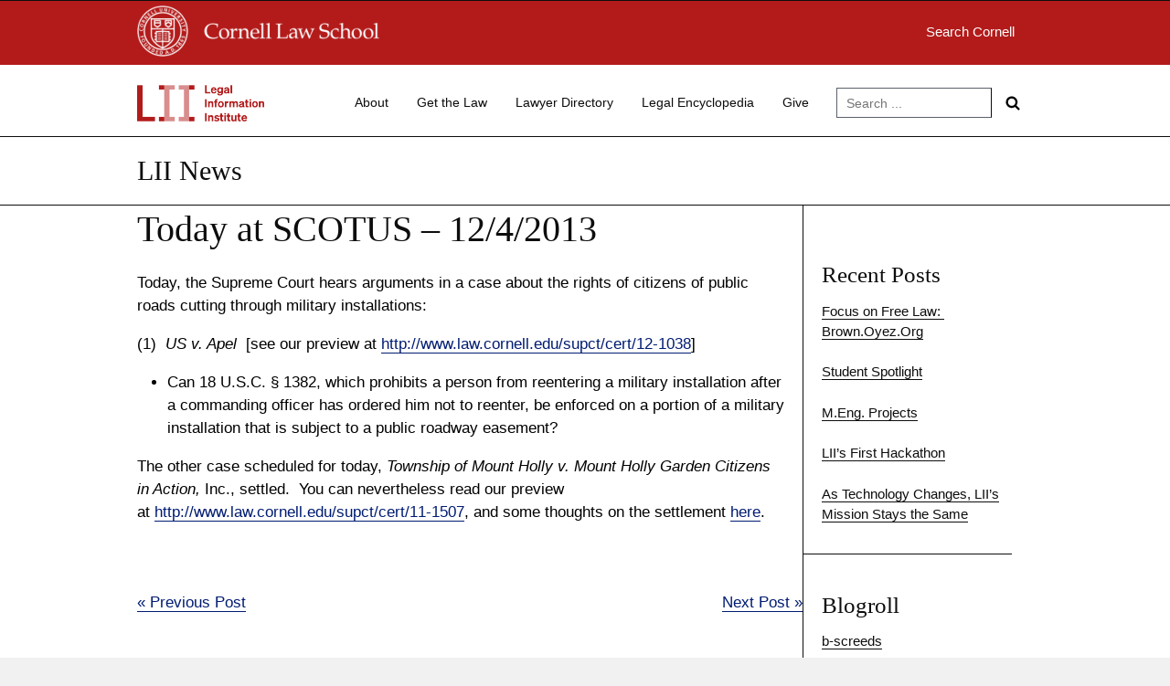

--- FILE ---
content_type: text/html; charset=UTF-8
request_url: https://blog.law.cornell.edu/blog/2013/12/04/today-at-scotus-1242013/
body_size: 9657
content:
<!DOCTYPE html>
<html lang="en-US" xmlns:fb="https://www.facebook.com/2008/fbml" xmlns:addthis="https://www.addthis.com/help/api-spec" >
<head>
<meta charset="UTF-8">
<meta name="viewport" content="width=device-width, initial-scale=1">


<title>Today at SCOTUS &#8211; 12/4/2013 &#8211; LII News</title>
<meta name='robots' content='max-image-preview:large' />
	<style>img:is([sizes="auto" i], [sizes^="auto," i]) { contain-intrinsic-size: 3000px 1500px }</style>
	<link rel='dns-prefetch' href='//s7.addthis.com' />
<link rel="alternate" type="application/rss+xml" title="LII News &raquo; Feed" href="https://blog.law.cornell.edu/feed/" />
<link rel="alternate" type="application/rss+xml" title="LII News &raquo; Comments Feed" href="https://blog.law.cornell.edu/comments/feed/" />
<script type="text/javascript">
/* <![CDATA[ */
window._wpemojiSettings = {"baseUrl":"https:\/\/s.w.org\/images\/core\/emoji\/16.0.1\/72x72\/","ext":".png","svgUrl":"https:\/\/s.w.org\/images\/core\/emoji\/16.0.1\/svg\/","svgExt":".svg","source":{"concatemoji":"https:\/\/blog.law.cornell.edu\/wp-includes\/js\/wp-emoji-release.min.js?ver=6.8.3"}};
/*! This file is auto-generated */
!function(s,n){var o,i,e;function c(e){try{var t={supportTests:e,timestamp:(new Date).valueOf()};sessionStorage.setItem(o,JSON.stringify(t))}catch(e){}}function p(e,t,n){e.clearRect(0,0,e.canvas.width,e.canvas.height),e.fillText(t,0,0);var t=new Uint32Array(e.getImageData(0,0,e.canvas.width,e.canvas.height).data),a=(e.clearRect(0,0,e.canvas.width,e.canvas.height),e.fillText(n,0,0),new Uint32Array(e.getImageData(0,0,e.canvas.width,e.canvas.height).data));return t.every(function(e,t){return e===a[t]})}function u(e,t){e.clearRect(0,0,e.canvas.width,e.canvas.height),e.fillText(t,0,0);for(var n=e.getImageData(16,16,1,1),a=0;a<n.data.length;a++)if(0!==n.data[a])return!1;return!0}function f(e,t,n,a){switch(t){case"flag":return n(e,"\ud83c\udff3\ufe0f\u200d\u26a7\ufe0f","\ud83c\udff3\ufe0f\u200b\u26a7\ufe0f")?!1:!n(e,"\ud83c\udde8\ud83c\uddf6","\ud83c\udde8\u200b\ud83c\uddf6")&&!n(e,"\ud83c\udff4\udb40\udc67\udb40\udc62\udb40\udc65\udb40\udc6e\udb40\udc67\udb40\udc7f","\ud83c\udff4\u200b\udb40\udc67\u200b\udb40\udc62\u200b\udb40\udc65\u200b\udb40\udc6e\u200b\udb40\udc67\u200b\udb40\udc7f");case"emoji":return!a(e,"\ud83e\udedf")}return!1}function g(e,t,n,a){var r="undefined"!=typeof WorkerGlobalScope&&self instanceof WorkerGlobalScope?new OffscreenCanvas(300,150):s.createElement("canvas"),o=r.getContext("2d",{willReadFrequently:!0}),i=(o.textBaseline="top",o.font="600 32px Arial",{});return e.forEach(function(e){i[e]=t(o,e,n,a)}),i}function t(e){var t=s.createElement("script");t.src=e,t.defer=!0,s.head.appendChild(t)}"undefined"!=typeof Promise&&(o="wpEmojiSettingsSupports",i=["flag","emoji"],n.supports={everything:!0,everythingExceptFlag:!0},e=new Promise(function(e){s.addEventListener("DOMContentLoaded",e,{once:!0})}),new Promise(function(t){var n=function(){try{var e=JSON.parse(sessionStorage.getItem(o));if("object"==typeof e&&"number"==typeof e.timestamp&&(new Date).valueOf()<e.timestamp+604800&&"object"==typeof e.supportTests)return e.supportTests}catch(e){}return null}();if(!n){if("undefined"!=typeof Worker&&"undefined"!=typeof OffscreenCanvas&&"undefined"!=typeof URL&&URL.createObjectURL&&"undefined"!=typeof Blob)try{var e="postMessage("+g.toString()+"("+[JSON.stringify(i),f.toString(),p.toString(),u.toString()].join(",")+"));",a=new Blob([e],{type:"text/javascript"}),r=new Worker(URL.createObjectURL(a),{name:"wpTestEmojiSupports"});return void(r.onmessage=function(e){c(n=e.data),r.terminate(),t(n)})}catch(e){}c(n=g(i,f,p,u))}t(n)}).then(function(e){for(var t in e)n.supports[t]=e[t],n.supports.everything=n.supports.everything&&n.supports[t],"flag"!==t&&(n.supports.everythingExceptFlag=n.supports.everythingExceptFlag&&n.supports[t]);n.supports.everythingExceptFlag=n.supports.everythingExceptFlag&&!n.supports.flag,n.DOMReady=!1,n.readyCallback=function(){n.DOMReady=!0}}).then(function(){return e}).then(function(){var e;n.supports.everything||(n.readyCallback(),(e=n.source||{}).concatemoji?t(e.concatemoji):e.wpemoji&&e.twemoji&&(t(e.twemoji),t(e.wpemoji)))}))}((window,document),window._wpemojiSettings);
/* ]]> */
</script>
<style id='wp-emoji-styles-inline-css' type='text/css'>

	img.wp-smiley, img.emoji {
		display: inline !important;
		border: none !important;
		box-shadow: none !important;
		height: 1em !important;
		width: 1em !important;
		margin: 0 0.07em !important;
		vertical-align: -0.1em !important;
		background: none !important;
		padding: 0 !important;
	}
</style>
<link rel='stylesheet' id='wp-block-library-css' href='https://blog.law.cornell.edu/wp-includes/css/dist/block-library/style.min.css?ver=6.8.3' type='text/css' media='all' />
<style id='classic-theme-styles-inline-css' type='text/css'>
/*! This file is auto-generated */
.wp-block-button__link{color:#fff;background-color:#32373c;border-radius:9999px;box-shadow:none;text-decoration:none;padding:calc(.667em + 2px) calc(1.333em + 2px);font-size:1.125em}.wp-block-file__button{background:#32373c;color:#fff;text-decoration:none}
</style>
<style id='global-styles-inline-css' type='text/css'>
:root{--wp--preset--aspect-ratio--square: 1;--wp--preset--aspect-ratio--4-3: 4/3;--wp--preset--aspect-ratio--3-4: 3/4;--wp--preset--aspect-ratio--3-2: 3/2;--wp--preset--aspect-ratio--2-3: 2/3;--wp--preset--aspect-ratio--16-9: 16/9;--wp--preset--aspect-ratio--9-16: 9/16;--wp--preset--color--black: #000000;--wp--preset--color--cyan-bluish-gray: #abb8c3;--wp--preset--color--white: #ffffff;--wp--preset--color--pale-pink: #f78da7;--wp--preset--color--vivid-red: #cf2e2e;--wp--preset--color--luminous-vivid-orange: #ff6900;--wp--preset--color--luminous-vivid-amber: #fcb900;--wp--preset--color--light-green-cyan: #7bdcb5;--wp--preset--color--vivid-green-cyan: #00d084;--wp--preset--color--pale-cyan-blue: #8ed1fc;--wp--preset--color--vivid-cyan-blue: #0693e3;--wp--preset--color--vivid-purple: #9b51e0;--wp--preset--gradient--vivid-cyan-blue-to-vivid-purple: linear-gradient(135deg,rgba(6,147,227,1) 0%,rgb(155,81,224) 100%);--wp--preset--gradient--light-green-cyan-to-vivid-green-cyan: linear-gradient(135deg,rgb(122,220,180) 0%,rgb(0,208,130) 100%);--wp--preset--gradient--luminous-vivid-amber-to-luminous-vivid-orange: linear-gradient(135deg,rgba(252,185,0,1) 0%,rgba(255,105,0,1) 100%);--wp--preset--gradient--luminous-vivid-orange-to-vivid-red: linear-gradient(135deg,rgba(255,105,0,1) 0%,rgb(207,46,46) 100%);--wp--preset--gradient--very-light-gray-to-cyan-bluish-gray: linear-gradient(135deg,rgb(238,238,238) 0%,rgb(169,184,195) 100%);--wp--preset--gradient--cool-to-warm-spectrum: linear-gradient(135deg,rgb(74,234,220) 0%,rgb(151,120,209) 20%,rgb(207,42,186) 40%,rgb(238,44,130) 60%,rgb(251,105,98) 80%,rgb(254,248,76) 100%);--wp--preset--gradient--blush-light-purple: linear-gradient(135deg,rgb(255,206,236) 0%,rgb(152,150,240) 100%);--wp--preset--gradient--blush-bordeaux: linear-gradient(135deg,rgb(254,205,165) 0%,rgb(254,45,45) 50%,rgb(107,0,62) 100%);--wp--preset--gradient--luminous-dusk: linear-gradient(135deg,rgb(255,203,112) 0%,rgb(199,81,192) 50%,rgb(65,88,208) 100%);--wp--preset--gradient--pale-ocean: linear-gradient(135deg,rgb(255,245,203) 0%,rgb(182,227,212) 50%,rgb(51,167,181) 100%);--wp--preset--gradient--electric-grass: linear-gradient(135deg,rgb(202,248,128) 0%,rgb(113,206,126) 100%);--wp--preset--gradient--midnight: linear-gradient(135deg,rgb(2,3,129) 0%,rgb(40,116,252) 100%);--wp--preset--font-size--small: 13px;--wp--preset--font-size--medium: 20px;--wp--preset--font-size--large: 36px;--wp--preset--font-size--x-large: 42px;--wp--preset--spacing--20: 0.44rem;--wp--preset--spacing--30: 0.67rem;--wp--preset--spacing--40: 1rem;--wp--preset--spacing--50: 1.5rem;--wp--preset--spacing--60: 2.25rem;--wp--preset--spacing--70: 3.38rem;--wp--preset--spacing--80: 5.06rem;--wp--preset--shadow--natural: 6px 6px 9px rgba(0, 0, 0, 0.2);--wp--preset--shadow--deep: 12px 12px 50px rgba(0, 0, 0, 0.4);--wp--preset--shadow--sharp: 6px 6px 0px rgba(0, 0, 0, 0.2);--wp--preset--shadow--outlined: 6px 6px 0px -3px rgba(255, 255, 255, 1), 6px 6px rgba(0, 0, 0, 1);--wp--preset--shadow--crisp: 6px 6px 0px rgba(0, 0, 0, 1);}:where(.is-layout-flex){gap: 0.5em;}:where(.is-layout-grid){gap: 0.5em;}body .is-layout-flex{display: flex;}.is-layout-flex{flex-wrap: wrap;align-items: center;}.is-layout-flex > :is(*, div){margin: 0;}body .is-layout-grid{display: grid;}.is-layout-grid > :is(*, div){margin: 0;}:where(.wp-block-columns.is-layout-flex){gap: 2em;}:where(.wp-block-columns.is-layout-grid){gap: 2em;}:where(.wp-block-post-template.is-layout-flex){gap: 1.25em;}:where(.wp-block-post-template.is-layout-grid){gap: 1.25em;}.has-black-color{color: var(--wp--preset--color--black) !important;}.has-cyan-bluish-gray-color{color: var(--wp--preset--color--cyan-bluish-gray) !important;}.has-white-color{color: var(--wp--preset--color--white) !important;}.has-pale-pink-color{color: var(--wp--preset--color--pale-pink) !important;}.has-vivid-red-color{color: var(--wp--preset--color--vivid-red) !important;}.has-luminous-vivid-orange-color{color: var(--wp--preset--color--luminous-vivid-orange) !important;}.has-luminous-vivid-amber-color{color: var(--wp--preset--color--luminous-vivid-amber) !important;}.has-light-green-cyan-color{color: var(--wp--preset--color--light-green-cyan) !important;}.has-vivid-green-cyan-color{color: var(--wp--preset--color--vivid-green-cyan) !important;}.has-pale-cyan-blue-color{color: var(--wp--preset--color--pale-cyan-blue) !important;}.has-vivid-cyan-blue-color{color: var(--wp--preset--color--vivid-cyan-blue) !important;}.has-vivid-purple-color{color: var(--wp--preset--color--vivid-purple) !important;}.has-black-background-color{background-color: var(--wp--preset--color--black) !important;}.has-cyan-bluish-gray-background-color{background-color: var(--wp--preset--color--cyan-bluish-gray) !important;}.has-white-background-color{background-color: var(--wp--preset--color--white) !important;}.has-pale-pink-background-color{background-color: var(--wp--preset--color--pale-pink) !important;}.has-vivid-red-background-color{background-color: var(--wp--preset--color--vivid-red) !important;}.has-luminous-vivid-orange-background-color{background-color: var(--wp--preset--color--luminous-vivid-orange) !important;}.has-luminous-vivid-amber-background-color{background-color: var(--wp--preset--color--luminous-vivid-amber) !important;}.has-light-green-cyan-background-color{background-color: var(--wp--preset--color--light-green-cyan) !important;}.has-vivid-green-cyan-background-color{background-color: var(--wp--preset--color--vivid-green-cyan) !important;}.has-pale-cyan-blue-background-color{background-color: var(--wp--preset--color--pale-cyan-blue) !important;}.has-vivid-cyan-blue-background-color{background-color: var(--wp--preset--color--vivid-cyan-blue) !important;}.has-vivid-purple-background-color{background-color: var(--wp--preset--color--vivid-purple) !important;}.has-black-border-color{border-color: var(--wp--preset--color--black) !important;}.has-cyan-bluish-gray-border-color{border-color: var(--wp--preset--color--cyan-bluish-gray) !important;}.has-white-border-color{border-color: var(--wp--preset--color--white) !important;}.has-pale-pink-border-color{border-color: var(--wp--preset--color--pale-pink) !important;}.has-vivid-red-border-color{border-color: var(--wp--preset--color--vivid-red) !important;}.has-luminous-vivid-orange-border-color{border-color: var(--wp--preset--color--luminous-vivid-orange) !important;}.has-luminous-vivid-amber-border-color{border-color: var(--wp--preset--color--luminous-vivid-amber) !important;}.has-light-green-cyan-border-color{border-color: var(--wp--preset--color--light-green-cyan) !important;}.has-vivid-green-cyan-border-color{border-color: var(--wp--preset--color--vivid-green-cyan) !important;}.has-pale-cyan-blue-border-color{border-color: var(--wp--preset--color--pale-cyan-blue) !important;}.has-vivid-cyan-blue-border-color{border-color: var(--wp--preset--color--vivid-cyan-blue) !important;}.has-vivid-purple-border-color{border-color: var(--wp--preset--color--vivid-purple) !important;}.has-vivid-cyan-blue-to-vivid-purple-gradient-background{background: var(--wp--preset--gradient--vivid-cyan-blue-to-vivid-purple) !important;}.has-light-green-cyan-to-vivid-green-cyan-gradient-background{background: var(--wp--preset--gradient--light-green-cyan-to-vivid-green-cyan) !important;}.has-luminous-vivid-amber-to-luminous-vivid-orange-gradient-background{background: var(--wp--preset--gradient--luminous-vivid-amber-to-luminous-vivid-orange) !important;}.has-luminous-vivid-orange-to-vivid-red-gradient-background{background: var(--wp--preset--gradient--luminous-vivid-orange-to-vivid-red) !important;}.has-very-light-gray-to-cyan-bluish-gray-gradient-background{background: var(--wp--preset--gradient--very-light-gray-to-cyan-bluish-gray) !important;}.has-cool-to-warm-spectrum-gradient-background{background: var(--wp--preset--gradient--cool-to-warm-spectrum) !important;}.has-blush-light-purple-gradient-background{background: var(--wp--preset--gradient--blush-light-purple) !important;}.has-blush-bordeaux-gradient-background{background: var(--wp--preset--gradient--blush-bordeaux) !important;}.has-luminous-dusk-gradient-background{background: var(--wp--preset--gradient--luminous-dusk) !important;}.has-pale-ocean-gradient-background{background: var(--wp--preset--gradient--pale-ocean) !important;}.has-electric-grass-gradient-background{background: var(--wp--preset--gradient--electric-grass) !important;}.has-midnight-gradient-background{background: var(--wp--preset--gradient--midnight) !important;}.has-small-font-size{font-size: var(--wp--preset--font-size--small) !important;}.has-medium-font-size{font-size: var(--wp--preset--font-size--medium) !important;}.has-large-font-size{font-size: var(--wp--preset--font-size--large) !important;}.has-x-large-font-size{font-size: var(--wp--preset--font-size--x-large) !important;}
:where(.wp-block-post-template.is-layout-flex){gap: 1.25em;}:where(.wp-block-post-template.is-layout-grid){gap: 1.25em;}
:where(.wp-block-columns.is-layout-flex){gap: 2em;}:where(.wp-block-columns.is-layout-grid){gap: 2em;}
:root :where(.wp-block-pullquote){font-size: 1.5em;line-height: 1.6;}
</style>
<link rel='stylesheet' id='dashicons-css' href='https://blog.law.cornell.edu/wp-includes/css/dashicons.min.css?ver=6.8.3' type='text/css' media='all' />
<link rel='stylesheet' id='benjamin-css' href='https://blog.law.cornell.edu/wp-content/themes/lii_on_benjamin_v1/assets/frontend/css/benjamin.min.css?ver=6.8.3' type='text/css' media='all' />
<link rel='stylesheet' id='addthis_all_pages-css' href='https://blog.law.cornell.edu/wp-content/plugins/addthis/frontend/build/addthis_wordpress_public.min.css?ver=6.8.3' type='text/css' media='all' />
<script type="text/javascript" src="https://blog.law.cornell.edu/wp-includes/js/jquery/jquery.min.js?ver=3.7.1" id="jquery-core-js"></script>
<script type="text/javascript" src="https://blog.law.cornell.edu/wp-includes/js/jquery/jquery-migrate.min.js?ver=3.4.1" id="jquery-migrate-js"></script>
<script type="text/javascript" src="https://blog.law.cornell.edu/wp-admin/admin-ajax.php?action=addthis_global_options_settings&amp;ver=6.8.3" id="addthis_global_options-js"></script>
<script type="text/javascript" src="https://s7.addthis.com/js/300/addthis_widget.js?ver=6.8.3#pubid=wp-623a8951885b3b48e214225ecb3d0d30" id="addthis_widget-js"></script>
<link rel="EditURI" type="application/rsd+xml" title="RSD" href="https://blog.law.cornell.edu/xmlrpc.php?rsd" />
<meta name="generator" content="WordPress 6.8.3" />
<link rel="canonical" href="https://blog.law.cornell.edu/blog/2013/12/04/today-at-scotus-1242013/" />
<link rel='shortlink' href='https://blog.law.cornell.edu/?p=1269' />
<link rel="alternate" title="oEmbed (JSON)" type="application/json+oembed" href="https://blog.law.cornell.edu/wp-json/oembed/1.0/embed?url=https%3A%2F%2Fblog.law.cornell.edu%2Fblog%2F2013%2F12%2F04%2Ftoday-at-scotus-1242013%2F" />

<!-- Bad Behavior 2.2.24 run time: 4.652 ms -->
<meta name="framework" content="Alkivia Framework 0.8" />

<!--Plugin WP Missed Schedule 2013.0531.4444 Active - Tag: edcb48f0d130ca1974cf9bab6cb27fc3-->


		<!-- GA Google Analytics @ https://m0n.co/ga -->
		<script async src="https://www.googletagmanager.com/gtag/js?id=G-R9KZ9F2YSN"></script>
		<script>
			window.dataLayer = window.dataLayer || [];
			function gtag(){dataLayer.push(arguments);}
			gtag('js', new Date());
			gtag('config', 'G-R9KZ9F2YSN');
		</script>

			<style type="text/css" id="wp-custom-css">
			body h1, body h2, body h3, body h4, body h5, body h6, body #main-content h1, body #main-content h2, body #main-content h3, body #main-content h4, body #main-content h5, body #main-content h6, body #main-content h1 a, body #main-content h2 a, body #main-content h3 a, body #main-content h4 a, body #main-content h5 a, body #main-content h6 a, body div.supplemental.block a.hero__title {
font-family: Georgia, 'Ivar Text Medium', 'Times New Roman', Times, serif ;
font-weight: 500;
	color: #0e0d0e;
}

h3.entry-title a {
	
}

body, body div, body p, body ul, body li, body a, body .usa-nav-primary a {
font-family: Open Sans, 'Sohne-Buch', Verdana, 'Helvetica Neue', Helvetica, Arial, sans-serif; 
}

body a {
	color: #001c72;
	text-decoration: none;
	border-bottom: solid 1px;
}

body figure a {
	border: unset;
}

body .entry figure.post-featured-image.entry-featured-image, body .entry figure.wp-block-image {
	margin-left: -30px;
	margin-right: 0;
	/* filter: grayscale(1); */
	background: #f0f0f0;
}

body .entry figure.post-featured-image.entry-featured-image img, body .entry figure.wp-block-image img {
	display: block;
	margin: 0 auto;
}

body .usa-nav-primary a {
	font-size: 1.4rem;
}

body div.usa-banner {
	font-size: 2rem;
	background: #b31b1b;
	color: #fff;
}

body div.usa-banner {
	background: #b31b1b;
	color: #fff;
}

body div.usa-banner p {
	background: #b31b1b;
	color: #fff;
	font-size: 1.5rem;
	font-family: Palatino, Times New Roman, serif;
} 

body div#cu-id-block {
	background: #b31b1b;
	padding-top: .5rem;
	padding-bottom: .4rem;
}

	body button.usa-menu-btn {
		text-transform: unset;
	}

@media screen and (min-width: 782px) and (max-width: 950px) {
  .admin-bar .usa-nav {
    top: 32px;
  }
	body header #cu-id-block, body header #sitetitle {
		padding-left: 1rem;
	}
	body div#cu-id-block {
		background: #b31b1b;
		height: 68px;
		padding-top: .5rem;
		padding-bottom: .4rem;
	}
	body .usa-logo-image a img {
		height: unset;
	}
	body .usa-navbar {
		height: 6rem;
		padding: 1rem 0;
	}
	body button.usa-menu-btn {
		background: #fff;
		color: #0e0d0e;
		border: solid 1px #0e0d0e;
	}
	body button.usa-menu-btn:hover {
		background: #fff;
		color: #0e0d0e;
	}
}

@media screen and (max-width: 781px) {
  .admin-bar .usa-nav {
    top: 32px;
  }
	body header #cu-id-block, body header #sitetitle {
		padding-left: 1rem;
	}
	body div#cu-id-block {
		background: #b31b1b;
		height: 68px;
		padding-top: .5rem;
		padding-bottom: .4rem;
	}
	body .usa-logo-image a img {
		height: unset;
	}
	body .usa-navbar {
		height: 7rem;
		padding: 1rem 0;
	}
	body button.usa-menu-btn {
		background: #fff;
		color: #0e0d0e;
		border: solid 1px #0e0d0e;
	}
	body button.usa-menu-btn:hover   {
		background: #fff;
		color: #0e0d0e;
	}
}

body div#cu-id-block .usa-width-one-fourth {
	margin-top: 2rem;
}

body div#cu-id-block a#cusearch {
	color: #fff;
	font-size: 1.5rem;
	display: block;
	float: right;
	padding-right: 2rem;
}


body div#sitetitle.supplemental.outer.block  {
	border-top: solid 1px #0e0d0e;
	padding-top: 2rem;
	padding-bottom: 2rem;
}

body div.supplemental.block a.hero__title {
	font-size: 3rem;
}

body .main-content.usa-width-three-fourths  {
	border-right: solid 1px #0e0d0e;
	margin-right: 0;
}

body .usa-width-three-fourths p, body .usa-width-three-fourths ul, body .usa-width-three-fourths blockquote {
  padding-right: 2rem;
}

body blockquote p {
	font-size: inherit;
}

main section#primary {
	padding-top: 0;
	padding-bottom: 0;
}

main section#primary div.main-content, main section#primary div.sidebar {
	padding-top: 6rem;
	padding-bottom: 6rem;
}

body.post-template-default.single.single-post  main section#primary div.main-content {
 padding-top: 0;
}

body div.sidebar .widget {
	border-bottom: solid 1px #0e0d0e;
	padding: 0;
}

body div.sidebar .widget h3, body div.sidebar .widget p, body div.sidebar .widget ul {
	padding-left: 2rem;
}

body div.sidebar .widget h3 {
	font-size: 2.5rem;
}

body div.sidebar .widget li {
	padding-bottom: 1.5rem;
}

main section#primary {
	
}

body header.usa-header {
	border-bottom: solid 1px #0e0d0e; 
	border-top: solid 1px #0e0d0e; 
}

/* temporary reformatting */

body.home.blog section.usa-hero {
	display: none;
}

body.home.blog main section#primary div.main-content {
	padding-top: 0;
	margin-top: 0;
}

body.home.blog main section#primary div.sidebar {
	padding-top: 2rem;
}

body .sortable-row.sortable-row--frontpage-widget-area-1.cf {
	display: none;
}

/*
body section.usa-hero { 
	background-color:#ffffff;
	padding: 1rem;
	border-bottom: solid 1px #0e0d0e; 
}
body section.usa-hero:before {
	background: #ffffff;
}

h1.hero__title { color: #0e0d0e;}
*/

body h1.hero__title {
	color: #fff;
}

body .usa-footer .usa-width-one-sixth {
	width: 15%;
}

body .menu-footer-menu {
	padding-top: 1.5rem;
	padding-bottom: 1.5rem;
}

body .usa-nav-primary>li>a, body footer.usa-footer a.usa-footer-primary-link {
	color: #0e0d0e;
	font-weight: normal;
	text-decoration: none;
	border-bottom: none;
}

body nav.usa-nav .usa-nav-primary>li>a.usa-nav-link:hover span, body .usa-footer-nav li>a.usa-nav-link:hover {
	  text-decoration: none;
	  border-bottom: solid 1px #0e0d0e;
	  color: #0e0d0e;
    padding-bottom: 0;
}

body .usa-nav-primary>li>a.usa-nav-link:hover::after {
	text-decoration: unset;
}

body .usa-footer .usa-footer-primary-link:hover {
	text-decoration: unset;
}

body .usa-footer .usa-footer-primary-link {
  padding: 0;
}

body .usa-footer li {
	border-bottom: none;
}

body .usa-footer li a:hover {
	border-bottom: solid 1px;
}

body .usa-nav .usa-search {
	margin-top: .5rem;
}

body header nav.usa-nav form.usa-search.usa-search-small  button[type=submit] {
	/* background-color: #0e0d0e; */
  background-color: #fff;
	background-image: url(https://www.law.cornell.edu/images/search_black.svg);
}

body header nav.usa-nav form.usa-search input#search-field-small
{
	border-right: solid 1px #0e0d0e; 
}

body .sidebar ul {
	list-style-type: none;
	padding-left: 0rem;
}
body .sidebar ul li {
	list-style-type: none;
	font-size: 1.5rem;
}
body .sidebar a {
	color: #0e0d0e;
}

body footer.usa-footer {
	background: #ffffff;
	border-top: solid 1px #0e0d0e;
}

body .usa-footer-primary-section {
	background: #fff;
	font-size: 1.5rem;
}		</style>
		</head>

<body class="wp-singular post-template-default single single-post postid-1269 single-format-standard wp-custom-logo wp-theme-lii_on_benjamin_v1 group-blog">

<a class="usa-skipnav" href="#primary">
	Skip to main content</a>



<header class="usa-header usa-header-basic
	usa-header--light sticky" role="banner">
	<div id="cu-id-block" class="supplemental outer block">
		<div class="supplemental inner block usa-nav-container">
<div id="cu-identity">
			<div class="usa-width-three-fourths">
			<a href="https://www.cornell.edu" id="insignialink" title="Cornell University">
				<img class="img-responsive" src="https://www.law.cornell.edu/images/cu_insignia_white_56.png" alt="Cornell University">
			</a>
			<a href="https://www.lawschool.cornell.edu/" id="clslink"><img class="img-responsive" src="https://www.law.cornell.edu/images/cls_logotype_white_56.png" alt="Cornell Law School"></a>
			</div>
			<div class="usa-width-one-fourth">
			<a href="https://www.cornell.edu/search/" id="cusearch">Search
				Cornell</a>
				</div>
	</div>  	
		</div>
	</div>	
	
	<div class="usa-nav-container">

		<div class="usa-navbar">
			<button class="usa-menu-btn">
				Menu				<span class="usa-sr-only">Menu</span>
			</button>
			<div class="usa-logo" id="logo"><em class="usa-logo-text usa-logo-image"><a href="https://www.law.cornell.edu"><img src="https://blog.law.cornell.edu/files/2022/11/LII_Standard-Lockup_Red_for_White_Background_RGB.png" alt="LII News"></a></em></div>		</div>

		<nav role="navigation" class="usa-nav">
			<button class="usa-nav-close"><span class="usa-sr-only">Close Menu</span></button>

			<ul id="menu-main" class="usa-nav-primary usa-accordion"><li><a href="https://www.law.cornell.edu/lii/about/about_lii" class="usa-nav-link"><span>About</span></a></li>
<li><a href="https://www.law.cornell.edu/lii/get_the_law" class="usa-nav-link"><span>Get the Law</span></a></li>
<li><a href="https://lawyers.law.cornell.edu/" class="usa-nav-link"><span>Lawyer Directory</span></a></li>
<li><a href="https://www.law.cornell.edu/wex" class="usa-nav-link"><span>Legal Encyclopedia</span></a></li>
<li><a href="https://www.law.cornell.edu/donate" class="usa-nav-link"><span>Give</span></a></li>
</ul><form role="search" method="get" class="usa-search usa-search-small js-search-form" 
	action="https://blog.law.cornell.edu/">
	<div role="search">
		<label class="usa-sr-only" for="search-field-small">
			Search for:		</label>
		<input id="search-field-small" type="search" name="s"
		placeholder="Search ..."
		value="" name="s"
		title="Search for:" />
		<button type="submit" value="Search">
			<span class="usa-sr-only">
				Search    
			</span>
		</button>
	</div>
</form>
		</nav>
	</div>
	<div id="sitetitle" class="supplemental outer block">
		<div class="supplemental inner block usa-nav-container">
		    <a class="hero__title" href="https://blog.law.cornell.edu">LII News</a>	    	
		</div>
	</div>
</header>


<div class="usa-overlay"></div>

<main id="main-content" role="main">

	<section id="primary" class="usa-grid usa-section">

				<div class="main-content usa-width-three-fourths ">
			
<article id="post-1269" class="entry post-1269 post type-post status-publish format-standard hentry category-uncategorized">

	
	<div class="entry-content">
				    <div class="featured-image">
		    		    </div>
		    
			<h1> Today at SCOTUS &#8211; 12/4/2013 </h1>
			<div class="at-above-post addthis_tool" data-url="https://blog.law.cornell.edu/blog/2013/12/04/today-at-scotus-1242013/"></div><p>Today, the Supreme Court hears arguments in a case about the rights of citizens of public roads cutting through military installations:</p>
<p>(1)<em>  </em><em>US v. Apel  </em>[see our preview at <a title="http://www.law.cornell.edu/supct/cert/12-1038" href="http://www.law.cornell.edu/supct/cert/12-1038">http://www.law.cornell.edu/supct/cert/12-1038</a>]</p>
<ul>
<li>Can 18 U.S.C. § 1382, which prohibits a person from reentering a military installation after a commanding officer has ordered him not to reenter, be enforced on a portion of a military installation that is subject to a public roadway easement?</li>
</ul>
<p>The other case scheduled for today, <i>Township of Mount Holly v. Mount Holly Garden Citizens in Action,</i> Inc., settled.  You can nevertheless read our preview at <a href="http://www.law.cornell.edu/supct/cert/11-1507">http://www.law.cornell.edu/supct/cert/11-1507</a>, and some thoughts on the settlement <a href="https://blog.law.cornell.edu/blog/2013/12/04/newtons-law-some-thoughts-on-the-mount-holly-settlement/">here</a>.<i> </i></p>
<!-- AddThis Advanced Settings above via filter on the_content --><!-- AddThis Advanced Settings below via filter on the_content --><!-- AddThis Advanced Settings generic via filter on the_content --><!-- AddThis Share Buttons above via filter on the_content --><!-- AddThis Share Buttons below via filter on the_content --><div class="at-below-post addthis_tool" data-url="https://blog.law.cornell.edu/blog/2013/12/04/today-at-scotus-1242013/"></div><!-- AddThis Share Buttons generic via filter on the_content -->	</div><!-- .entry-content -->

	<footer class="entry-footer">
		<footer class="entry-footer post-meta"><div class="post-meta entry-meta"></div><div class="post-meta entry-meta"></div></footer>	</footer><!-- .entry-footer -->
</article><!-- #post-## -->

	<nav class="navigation post-navigation" aria-label="Posts">
		<h2 class="screen-reader-text">Post navigation</h2>
		<div class="nav-links"><div class="nav-previous"><a href="https://blog.law.cornell.edu/blog/2013/12/04/newtons-law-some-thoughts-on-the-mount-holly-settlement/" rel="prev">&laquo; Previous Post</a></div><div class="nav-next"><a href="https://blog.law.cornell.edu/blog/2013/12/09/today-at-scotus-1292013/" rel="next">Next Post &raquo;</a></div></div>
	</nav>		</div>
		
	<div class="sidebar usa-width-one-fourth always-visible widgetarea--default">
		<div id="recent-posts-4" class="widget widget-area--default "><h3 class="widget-title">Recent Posts</h3><ul >				<li>
			<a href="https://blog.law.cornell.edu/blog/2024/05/31/focus-on-free-law-brown-oyez-org/">
			Focus on Free Law:  Brown.Oyez.Org						</a>
		</li>
					<li>
			<a href="https://blog.law.cornell.edu/blog/2024/05/31/student-spotlight/">
			Student Spotlight						</a>
		</li>
					<li>
			<a href="https://blog.law.cornell.edu/blog/2024/05/31/m-eng-projects/">
			M.Eng. Projects						</a>
		</li>
					<li>
			<a href="https://blog.law.cornell.edu/blog/2024/05/31/liis-first-hackathon/">
			LII’s First Hackathon						</a>
		</li>
					<li>
			<a href="https://blog.law.cornell.edu/blog/2024/02/21/as-technology-changes-liis-mission-stays-the-same/">
			As Technology Changes, LII’s Mission Stays the Same						</a>
		</li>
			</ul></div><div id="linkcat-2" class="widget widget-area--default "><h3 class="widget-title">Blogroll</h3>
	<ul class='xoxo blogroll'>
<li><a href="http://blog.law.cornell.edu/tbruce/">b-screeds</a></li>
<li><a href="http://www.classcaster.org/?op=Summary" title="CALI: Center for Computer Assisted Legal Instruction course blogs">CALI Classcaster</a></li>
<li><a href="http://www.elsblog.org/" title="Empirical Legal Studies Blog">Empirical Legal Studies</a></li>
<li><a href="http://www.jurist.org/paperchase/" title="Legal News and Real-Time Legal Research Service">Jurist</a></li>
<li><a href="http://lawprofessors.typepad.com/" title="Law Professor Blogs Network">Law Professor Blogs Network</a></li>

	</ul>
</div>
<div id="rss-4" class="widget widget-area--default "><h3 class="widget-title"><a class="rsswidget rss-widget-feed" href="https://blog.law.cornell.edu/tbruce/feed/"><img class="rss-widget-icon" style="border:0" width="14" height="14" src="https://blog.law.cornell.edu/wp-includes/images/rss.png" alt="RSS" loading="lazy" /></a> <a class="rsswidget rss-widget-title" href="">B-screeds</a></h3></div><div id="archives-4" class="widget widget-area--default "><h3 class="widget-title">Archives</h3>		<ul >
			<li><a href='https://blog.law.cornell.edu/blog/2024/05/'>May 2024</a></li>
	<li><a href='https://blog.law.cornell.edu/blog/2024/02/'>February 2024</a></li>
	<li><a href='https://blog.law.cornell.edu/blog/2023/10/'>October 2023</a></li>
	<li><a href='https://blog.law.cornell.edu/blog/2023/09/'>September 2023</a></li>
	<li><a href='https://blog.law.cornell.edu/blog/2023/05/'>May 2023</a></li>
	<li><a href='https://blog.law.cornell.edu/blog/2023/01/'>January 2023</a></li>
	<li><a href='https://blog.law.cornell.edu/blog/2022/11/'>November 2022</a></li>
	<li><a href='https://blog.law.cornell.edu/blog/2022/09/'>September 2022</a></li>
	<li><a href='https://blog.law.cornell.edu/blog/2022/05/'>May 2022</a></li>
	<li><a href='https://blog.law.cornell.edu/blog/2022/02/'>February 2022</a></li>
	<li><a href='https://blog.law.cornell.edu/blog/2021/12/'>December 2021</a></li>
	<li><a href='https://blog.law.cornell.edu/blog/2021/11/'>November 2021</a></li>
	<li><a href='https://blog.law.cornell.edu/blog/2021/10/'>October 2021</a></li>
	<li><a href='https://blog.law.cornell.edu/blog/2021/07/'>July 2021</a></li>
	<li><a href='https://blog.law.cornell.edu/blog/2021/04/'>April 2021</a></li>
	<li><a href='https://blog.law.cornell.edu/blog/2021/02/'>February 2021</a></li>
	<li><a href='https://blog.law.cornell.edu/blog/2020/12/'>December 2020</a></li>
	<li><a href='https://blog.law.cornell.edu/blog/2020/10/'>October 2020</a></li>
	<li><a href='https://blog.law.cornell.edu/blog/2020/08/'>August 2020</a></li>
	<li><a href='https://blog.law.cornell.edu/blog/2020/04/'>April 2020</a></li>
	<li><a href='https://blog.law.cornell.edu/blog/2020/03/'>March 2020</a></li>
	<li><a href='https://blog.law.cornell.edu/blog/2020/02/'>February 2020</a></li>
	<li><a href='https://blog.law.cornell.edu/blog/2020/01/'>January 2020</a></li>
	<li><a href='https://blog.law.cornell.edu/blog/2019/12/'>December 2019</a></li>
	<li><a href='https://blog.law.cornell.edu/blog/2019/11/'>November 2019</a></li>
	<li><a href='https://blog.law.cornell.edu/blog/2019/10/'>October 2019</a></li>
	<li><a href='https://blog.law.cornell.edu/blog/2019/09/'>September 2019</a></li>
	<li><a href='https://blog.law.cornell.edu/blog/2019/06/'>June 2019</a></li>
	<li><a href='https://blog.law.cornell.edu/blog/2019/05/'>May 2019</a></li>
	<li><a href='https://blog.law.cornell.edu/blog/2019/04/'>April 2019</a></li>
	<li><a href='https://blog.law.cornell.edu/blog/2019/03/'>March 2019</a></li>
	<li><a href='https://blog.law.cornell.edu/blog/2018/12/'>December 2018</a></li>
	<li><a href='https://blog.law.cornell.edu/blog/2018/11/'>November 2018</a></li>
	<li><a href='https://blog.law.cornell.edu/blog/2018/09/'>September 2018</a></li>
	<li><a href='https://blog.law.cornell.edu/blog/2017/12/'>December 2017</a></li>
	<li><a href='https://blog.law.cornell.edu/blog/2017/10/'>October 2017</a></li>
	<li><a href='https://blog.law.cornell.edu/blog/2017/08/'>August 2017</a></li>
	<li><a href='https://blog.law.cornell.edu/blog/2017/07/'>July 2017</a></li>
	<li><a href='https://blog.law.cornell.edu/blog/2017/06/'>June 2017</a></li>
	<li><a href='https://blog.law.cornell.edu/blog/2017/05/'>May 2017</a></li>
	<li><a href='https://blog.law.cornell.edu/blog/2017/04/'>April 2017</a></li>
	<li><a href='https://blog.law.cornell.edu/blog/2017/03/'>March 2017</a></li>
	<li><a href='https://blog.law.cornell.edu/blog/2017/02/'>February 2017</a></li>
	<li><a href='https://blog.law.cornell.edu/blog/2017/01/'>January 2017</a></li>
	<li><a href='https://blog.law.cornell.edu/blog/2016/12/'>December 2016</a></li>
	<li><a href='https://blog.law.cornell.edu/blog/2016/11/'>November 2016</a></li>
	<li><a href='https://blog.law.cornell.edu/blog/2016/10/'>October 2016</a></li>
	<li><a href='https://blog.law.cornell.edu/blog/2016/07/'>July 2016</a></li>
	<li><a href='https://blog.law.cornell.edu/blog/2016/06/'>June 2016</a></li>
	<li><a href='https://blog.law.cornell.edu/blog/2016/05/'>May 2016</a></li>
	<li><a href='https://blog.law.cornell.edu/blog/2015/11/'>November 2015</a></li>
	<li><a href='https://blog.law.cornell.edu/blog/2015/05/'>May 2015</a></li>
	<li><a href='https://blog.law.cornell.edu/blog/2015/03/'>March 2015</a></li>
	<li><a href='https://blog.law.cornell.edu/blog/2014/11/'>November 2014</a></li>
	<li><a href='https://blog.law.cornell.edu/blog/2014/10/'>October 2014</a></li>
	<li><a href='https://blog.law.cornell.edu/blog/2014/08/'>August 2014</a></li>
	<li><a href='https://blog.law.cornell.edu/blog/2014/05/'>May 2014</a></li>
	<li><a href='https://blog.law.cornell.edu/blog/2014/04/'>April 2014</a></li>
	<li><a href='https://blog.law.cornell.edu/blog/2014/01/'>January 2014</a></li>
	<li><a href='https://blog.law.cornell.edu/blog/2013/12/'>December 2013</a></li>
	<li><a href='https://blog.law.cornell.edu/blog/2013/11/'>November 2013</a></li>
	<li><a href='https://blog.law.cornell.edu/blog/2013/10/'>October 2013</a></li>
	<li><a href='https://blog.law.cornell.edu/blog/2013/09/'>September 2013</a></li>
	<li><a href='https://blog.law.cornell.edu/blog/2013/08/'>August 2013</a></li>
	<li><a href='https://blog.law.cornell.edu/blog/2013/04/'>April 2013</a></li>
	<li><a href='https://blog.law.cornell.edu/blog/2013/03/'>March 2013</a></li>
	<li><a href='https://blog.law.cornell.edu/blog/2013/02/'>February 2013</a></li>
	<li><a href='https://blog.law.cornell.edu/blog/2013/01/'>January 2013</a></li>
	<li><a href='https://blog.law.cornell.edu/blog/2012/12/'>December 2012</a></li>
	<li><a href='https://blog.law.cornell.edu/blog/2012/11/'>November 2012</a></li>
	<li><a href='https://blog.law.cornell.edu/blog/2012/10/'>October 2012</a></li>
	<li><a href='https://blog.law.cornell.edu/blog/2012/06/'>June 2012</a></li>
	<li><a href='https://blog.law.cornell.edu/blog/2012/05/'>May 2012</a></li>
	<li><a href='https://blog.law.cornell.edu/blog/2012/04/'>April 2012</a></li>
	<li><a href='https://blog.law.cornell.edu/blog/2012/03/'>March 2012</a></li>
	<li><a href='https://blog.law.cornell.edu/blog/2012/02/'>February 2012</a></li>
	<li><a href='https://blog.law.cornell.edu/blog/2012/01/'>January 2012</a></li>
	<li><a href='https://blog.law.cornell.edu/blog/2011/12/'>December 2011</a></li>
	<li><a href='https://blog.law.cornell.edu/blog/2011/11/'>November 2011</a></li>
	<li><a href='https://blog.law.cornell.edu/blog/2011/10/'>October 2011</a></li>
	<li><a href='https://blog.law.cornell.edu/blog/2011/09/'>September 2011</a></li>
	<li><a href='https://blog.law.cornell.edu/blog/2011/08/'>August 2011</a></li>
	<li><a href='https://blog.law.cornell.edu/blog/2011/07/'>July 2011</a></li>
	<li><a href='https://blog.law.cornell.edu/blog/2011/06/'>June 2011</a></li>
	<li><a href='https://blog.law.cornell.edu/blog/2011/04/'>April 2011</a></li>
	<li><a href='https://blog.law.cornell.edu/blog/2011/03/'>March 2011</a></li>
	<li><a href='https://blog.law.cornell.edu/blog/2011/02/'>February 2011</a></li>
	<li><a href='https://blog.law.cornell.edu/blog/2011/01/'>January 2011</a></li>
	<li><a href='https://blog.law.cornell.edu/blog/2010/12/'>December 2010</a></li>
	<li><a href='https://blog.law.cornell.edu/blog/2010/11/'>November 2010</a></li>
	<li><a href='https://blog.law.cornell.edu/blog/2010/10/'>October 2010</a></li>
	<li><a href='https://blog.law.cornell.edu/blog/2010/09/'>September 2010</a></li>
	<li><a href='https://blog.law.cornell.edu/blog/2010/05/'>May 2010</a></li>
	<li><a href='https://blog.law.cornell.edu/blog/2010/04/'>April 2010</a></li>
	<li><a href='https://blog.law.cornell.edu/blog/2010/03/'>March 2010</a></li>
	<li><a href='https://blog.law.cornell.edu/blog/2010/02/'>February 2010</a></li>
	<li><a href='https://blog.law.cornell.edu/blog/2010/01/'>January 2010</a></li>
	<li><a href='https://blog.law.cornell.edu/blog/2009/12/'>December 2009</a></li>
	<li><a href='https://blog.law.cornell.edu/blog/2009/11/'>November 2009</a></li>
	<li><a href='https://blog.law.cornell.edu/blog/2009/10/'>October 2009</a></li>
	<li><a href='https://blog.law.cornell.edu/blog/2009/09/'>September 2009</a></li>
	<li><a href='https://blog.law.cornell.edu/blog/2009/08/'>August 2009</a></li>
	<li><a href='https://blog.law.cornell.edu/blog/2009/07/'>July 2009</a></li>
	<li><a href='https://blog.law.cornell.edu/blog/2009/06/'>June 2009</a></li>
	<li><a href='https://blog.law.cornell.edu/blog/2009/05/'>May 2009</a></li>
	<li><a href='https://blog.law.cornell.edu/blog/2009/04/'>April 2009</a></li>
	<li><a href='https://blog.law.cornell.edu/blog/2009/03/'>March 2009</a></li>
	<li><a href='https://blog.law.cornell.edu/blog/2009/02/'>February 2009</a></li>
	<li><a href='https://blog.law.cornell.edu/blog/2009/01/'>January 2009</a></li>
	<li><a href='https://blog.law.cornell.edu/blog/2008/11/'>November 2008</a></li>
	<li><a href='https://blog.law.cornell.edu/blog/2008/10/'>October 2008</a></li>
	<li><a href='https://blog.law.cornell.edu/blog/2008/08/'>August 2008</a></li>
	<li><a href='https://blog.law.cornell.edu/blog/2008/07/'>July 2008</a></li>
	<li><a href='https://blog.law.cornell.edu/blog/2008/06/'>June 2008</a></li>
	<li><a href='https://blog.law.cornell.edu/blog/2008/05/'>May 2008</a></li>
	<li><a href='https://blog.law.cornell.edu/blog/2008/04/'>April 2008</a></li>
	<li><a href='https://blog.law.cornell.edu/blog/2008/03/'>March 2008</a></li>
	<li><a href='https://blog.law.cornell.edu/blog/2008/02/'>February 2008</a></li>
		</ul>
		</div>	</div>

	
	</section>

	
</main><!-- #main-content -->
<footer class="usa-footer usa-footer-medium" role="contentinfo">
	<div class="usa-footer-primary-section">
	<div class="usa-grid">
	<nav class="usa-footer-nav"><ul id="menu-footer" class="usa-unstyled-list"><li class="usa-width-one-sixth usa-footer-primary-content"><a class="usa-footer-primary-link " href="https://www.law.cornell.edu/lii/about/accessibility"><span>Accessibility</span></a></li>
<li class="usa-width-one-sixth usa-footer-primary-content"><a class="usa-footer-primary-link " href="https://www.law.cornell.edu/lii/about/about_lii"><span>About</span></a></li>
<li class="usa-width-one-sixth usa-footer-primary-content"><a class="usa-footer-primary-link " href="https://www.law.cornell.edu/lii/about/contact_us"><span>Contact</span></a></li>
<li class="usa-width-one-sixth usa-footer-primary-content"><a class="usa-footer-primary-link " href="https://www.law.cornell.edu/lii/help_out/sponsor"><span>Sponsor</span></a></li>
<li class="usa-width-one-sixth usa-footer-primary-content"><a class="usa-footer-primary-link " href="https://www.law.cornell.edu/lii/help"><span>Help</span></a></li>
<li class="usa-width-one-sixth usa-footer-primary-content"><a class="usa-footer-primary-link " href="https://www.law.cornell.edu/lii/terms/documentation"><span>Terms of Use</span></a></li>
<li class="usa-width-one-sixth usa-footer-primary-content"><a class="usa-footer-primary-link " href="https://www.law.cornell.edu/lii/terms/privacy_policy"><span>Privacy</span></a></li>
</ul></nav> 
	</div>
</div>
<div class="usa-grid usa-footer-return-to-top">
	<a href="#primary">
		Return to top        
	</a>
</div>
</footer>
<script type="speculationrules">
{"prefetch":[{"source":"document","where":{"and":[{"href_matches":"\/*"},{"not":{"href_matches":["\/wp-*.php","\/wp-admin\/*","\/files\/*","\/wp-content\/*","\/wp-content\/plugins\/*","\/wp-content\/themes\/lii_on_benjamin_v1\/*","\/*\\?(.+)"]}},{"not":{"selector_matches":"a[rel~=\"nofollow\"]"}},{"not":{"selector_matches":".no-prefetch, .no-prefetch a"}}]},"eagerness":"conservative"}]}
</script>

<!--Plugin WP Missed Schedule 2013.0531.4444 Active - Tag: edcb48f0d130ca1974cf9bab6cb27fc3-->

<script type="text/javascript" src="https://blog.law.cornell.edu/wp-content/plugins/social-polls-by-opinionstage/assets/js/shortcodes.js?ver=19.9.0" id="opinionstage-shortcodes-js"></script>
<script type="text/javascript" src="https://blog.law.cornell.edu/wp-content/themes/lii_on_benjamin_v1/assets/frontend/js/uswds-min.js" id="benjamin-js"></script>

</body>
</html>


--- FILE ---
content_type: image/svg+xml
request_url: https://www.law.cornell.edu/images/search_black.svg
body_size: 971
content:
<svg xmlns="http://www.w3.org/2000/svg" width="24" height="24" viewBox="0 0 216 146">
    <path fill="#0e0d0e;"
        d="M172.77 123.025L144.825 95.08c6.735-9.722 10.104-20.56 10.104-32.508 0-7.767-1.51-15.195-4.527-22.283-3.014-7.09-7.088-13.2-12.22-18.336s-11.243-9.207-18.33-12.22c-7.09-3.016-14.52-4.523-22.286-4.523-7.768 0-15.196 1.508-22.284 4.523-7.09 3.014-13.2 7.088-18.332 12.22-5.132 5.134-9.206 11.245-12.22 18.333-3.015 7.088-4.522 14.515-4.522 22.282 0 7.766 1.507 15.192 4.522 22.282 3.014 7.088 7.088 13.197 12.22 18.33 5.134 5.134 11.245 9.207 18.333 12.222 7.09 3.015 14.516 4.522 22.283 4.522 11.95 0 22.786-3.37 32.51-10.105l27.943 27.863c1.955 2.064 4.397 3.096 7.332 3.096 2.824 0 5.27-1.03 7.332-3.096 2.064-2.063 3.096-4.508 3.096-7.332 0-2.877-1.002-5.322-3.013-7.33zm-49.413-34.668C116.214 95.5 107.62 99.07 97.57 99.07c-10.048 0-18.643-3.57-25.786-10.713C64.64 81.214 61.07 72.62 61.07 62.57c0-10.047 3.572-18.643 10.714-25.785C78.926 29.642 87.522 26.07 97.57 26.07c10.048 0 18.643 3.573 25.787 10.715 7.143 7.142 10.715 15.738 10.715 25.786 0 10.05-3.573 18.647-10.715 25.79z"
    />
</svg>
